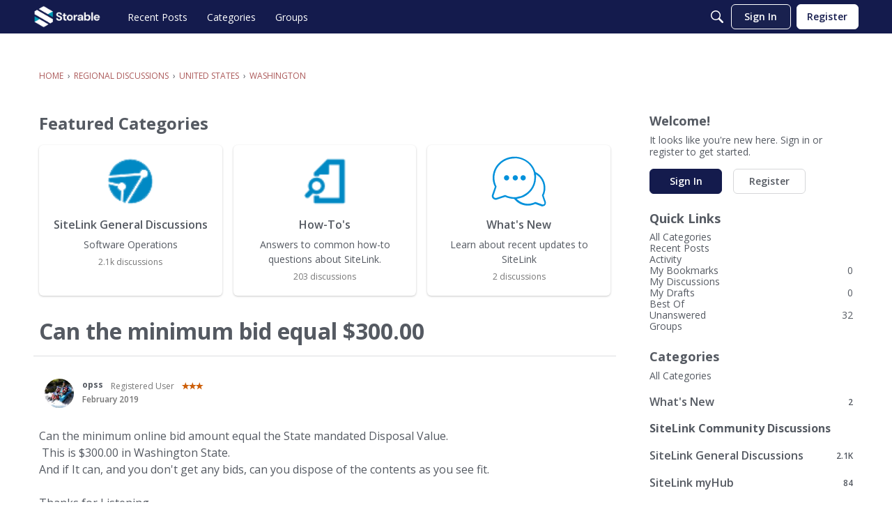

--- FILE ---
content_type: text/plain
request_url: https://www.google-analytics.com/j/collect?v=1&_v=j102&a=1024406755&t=pageview&_s=1&dl=https%3A%2F%2Fstorageforum.sitelink.com%2Fdiscussion%2F2144%2Fcan-the-minimum-bid-equal-300-00&ul=en-us%40posix&dt=Can%20the%20minimum%20bid%20equal%20%24300.00%20%E2%80%94%20StorageForum&sr=1280x720&vp=1280x720&_u=IEBAAEABAAAAACAAI~&jid=1228916675&gjid=1803046462&cid=1365373562.1769028568&tid=UA-72976362-1&_gid=501325243.1769028568&_r=1&_slc=1&z=1881281171
body_size: -454
content:
2,cG-9DCQ84ZMKB